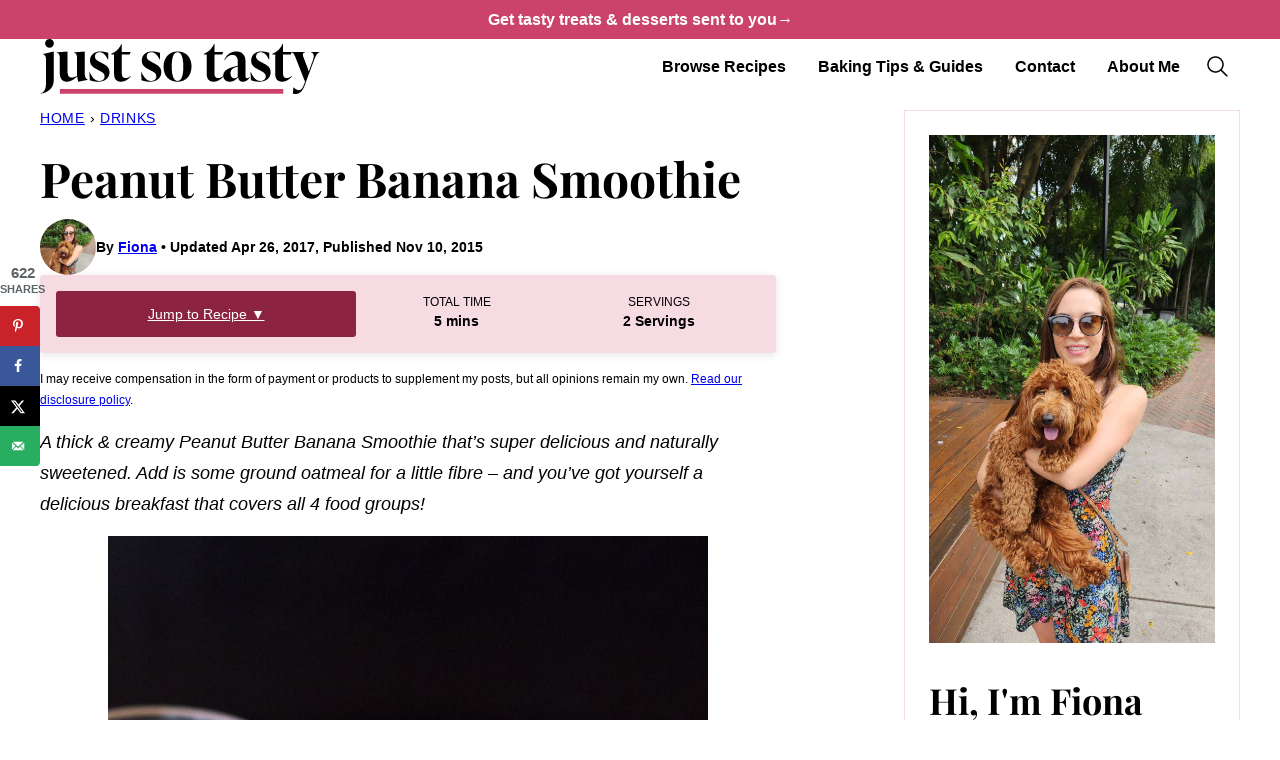

--- FILE ---
content_type: text/plain; charset=utf-8
request_url: https://ads.adthrive.com/http-api/cv2
body_size: 4961
content:
{"om":["00xbjwwl","0929nj63","0dth9n1r","0g2yemxr","0g8i9uvz","0iyi1awv","0kl5wonw","0pycs8g7","0sm4lr19","1007_arkbrnjf","1011_302_56233478","1011_302_56233486","1011_302_56241522","1011_302_57035158","1029_16tgq3jb","10310289136970_462615155","10ua7afe","110_587183202622605216","11142692","11509227","1162AC86ADP1891/85356","1185:1610326726","1185:1610326728","11896988","119plw33","11tnq0x7","12010080","12010084","12010088","12168663","12171164","12171239","12176509","12181287","124843_10","124848_8","124853_8","12_74_18113654","1453468","1463327","14700818","1610326628","1610326728","17_23487686","17_24683312","17x0742b","1819l5qo","1dynz4oo","1fwexd7i","1h7yhpl7","1qycnxb6","1szmtd70","1zjn1epv","206_546804","2132:42828302","2132:42839771","2132:45327624","2132:45327625","2132:46038615","2132:46039090","2132:46039902","2149:11731891","2149:12181287","2179:587972454577294590","2249:691910064","2249:700758149","2249:702020273","2307:00xbjwwl","2307:0gpaphas","2307:0llgkye7","2307:0p2de1vk","2307:0sm4lr19","2307:10ua7afe","2307:1h7yhpl7","2307:3d4r29fd","2307:3v2n6fcp","2307:4jvxy62x","2307:66r1jy9h","2307:6egun54t","2307:6mrds7pc","2307:77gj3an4","2307:7cmeqmw8","2307:7uqs49qv","2307:7xb3th35","2307:8linfb0q","2307:8orkh93v","2307:9ckgjh5j","2307:9i2ttdsc","2307:9krcxphu","2307:9t4it8tr","2307:a24l6iop","2307:a566o9hb","2307:a7wye4jw","2307:bbmp7y9z","2307:bc5edztw","2307:cuudl2xr","2307:d02sgs5o","2307:d8lb4cac","2307:dsugp5th","2307:ey8vsnzk","2307:f3tdw9f3","2307:fjp0ceax","2307:g1cx0n31","2307:g749lgab","2307:ga9te2s9","2307:h4ri05oz","2307:h7fq12y2","2307:h9hxhm9h","2307:hfqgqvcv","2307:hn3eanl8","2307:icajkkn0","2307:ixnblmho","2307:kbu6vdml","2307:lxoi65lp","2307:o4v8lu9d","2307:pi9dvb89","2307:plth4l1a","2307:ppn03peq","2307:q1a81kuj","2307:r0u09phz","2307:rnvjtx7r","2307:s400875z","2307:tdv4kmro","2307:thi4ww4t","2307:tty470r7","2307:u30fsj32","2307:u4atmpu4","2307:uwzmt4le","2307:v958nz4c","2307:wdpqcqr6","2307:xc88kxs9","2307:y96tvrmt","2307:z2zvrgyz","2307:zjn6yvkc","23t9uf9c","2409_25495_176_CR52178317","2409_25495_176_CR52240033","2409_25495_176_CR52240044","2409_25495_176_CR52240052","2409_25495_176_CR52240054","24xairda","25","25048614","25_0l51bbpm","25_utberk8n","2662_200562_8182931","2676:85402283","2676:85690699","2676:86083012","2676:86698029","2676:86698040","2676:86698169","2676:86739499","2709prc8","2715_9888_262592","2715_9888_505171","2715_9888_558240","286bn7o6","28933536","29414696","29414711","2974:6851718","2974:8166422","2974:8168473","2974:8168475","2974:8168483","2974:8168537","2_206_554472","2jjp1phz","2pu0gomp","2v4qwpp9","2vx824el","3018/72fc9e2b738a92426c13f5cc46a18cee","30583865","308_125203_20","308_125204_13","31809564","32j56hnc","33603859","33605181","33605403","33605516","33605623","33637455","34182009","35753418","3646_185414_T26335189","3658_104709_h9hxhm9h","3658_131357_9i2ttdsc","3658_136236_hn3eanl8","3658_15078_fqeh4hao","3658_15078_h7fq12y2","3658_15078_revf1erj","3658_15106_u4atmpu4","3658_203382_6egun54t","3658_203382_f3tdw9f3","3658_203382_y96tvrmt","3658_203382_z2zvrgyz","3658_204350_hi8dd2jh","3658_67113_77gj3an4","3658_67113_aevb5kib","3658_83553_wpkv7ngm","3658_87799_kbu6vdml","3658_93957_T26479487","3745kao5","381513943572","38495746","39303318","39364467","3LMBEkP-wis","3a7sb5xc","3c5dkic6","3ht3x9kw","3t7hqfkb","3v2n6fcp","3yq234cm","3yuxoojp","409_189223","409_216406","409_220349","409_223599","409_225977","409_225978","409_225980","409_225982","409_225986","409_225987","409_225988","409_226321","409_226342","409_226356","409_227223","409_228370","409_228381","409_230728","409_230738","42231835","43919984","43a7ptxe","44023623","44144879","45327624","45327625","458901553568","4642109_46_12168663","485027845327","48700636","48700649","48739100","48877306","48u8qn4k","4aqwokyz","4fk9nxse","4h293rxc","4jvxy62x","502806027","502806067","502806102","50479792","51372434","516119490","52032031","5316_1685752_9122b399-49be-47cf-ac97-7588e75c9369","5316_1685752_a0780d94-47f1-41d9-812b-138553be12ec","53v6aquw","5504:203867","5504:203905","5510:3a7sb5xc","5510:cymho2zs","5510:r6vl3f1t","5510:u46a17bg","5510:u4atmpu4","5510:w31aqin2","55116649","5532:684696395","55763524","557_409_220343","557_409_220348","557_409_228055","557_409_228059","557_409_228348","557_409_230731","558240","558_93_icajkkn0","558_93_u4atmpu4","56341213","564549740","564559436","5670:8182931","576777115309199355","588062576109","59873230","5989_84349_553781220","60157596","60168533","60415630","61085224","61444664","61526215","618576351","618653722","61881619","618876699","618980679","61900406","619089559","61932920","61932925","61932957","62187798","6226508011","6226527055","6250_66552_1166381413","62722213","627225143","627227759","627290883","627309156","627309159","627506494","628015148","628086965","628153053","628222860","628223277","62833198","628360579","628360582","628456307","628456310","628456391","628622163","628622172","628622178","628622241","628622244","628622247","628622250","628683371","628687043","628687157","628687460","628687463","628803013","628841673","629007394","629009180","629167998","629168001","629168010","629168565","629171196","629171202","630928655","6365_61796_784880263591","6365_61796_785361576712","6365_61796_791179315429","636910768489","63barbg1","659713728691","661537341004","66298r1jy9h","673375558002","688273626","690_99485_1610326728","693494513","694983378","697189897","697189960","697189965","697189999","697190052","697893164","697893211","698415234","698528846","6ejtrnf9","6mrds7pc","6q6gnywp","6wclm3on","6z26stpw","6zt4aowl","700109389","700117707","702397981","702423494","702720175","703236325","704889081","705115442","705555311","705555329","707981262","708727053","70_85690699","725271087996","725271125718","7255_121665_6sense-146923","7354_138543_79515090","7354_229128_85540796","74243_74_18364017","74243_74_18364062","74243_74_18364087","74243_74_18364134","74_18364062","74wv3qdx","754085118673","767866825418","77gj3an4","786935973586","787423891910","794109848040","794351835561","7969_149355_45327624","7969_149355_46039513","79ju1d1h","7cmeqmw8","7hzic894","7mnonaxp","7qevw67b","7qkajqck","7qn8oyg4","7sf7w6kh","7siwzlwt","8152859","8152878","8152879","8160967","8168539","8193076","8193078","82133858","84105_751141145","85690530","85690699","85702027","85702145","85943197","85987365","86082721","86088019","86434089","86434333","86434654","86434663","86509229","8831024240_564549740","8968065","8linfb0q","8orkh93v","8ul426rx","9010/7c4e417c23ab5a5c1377558d6e8ba25b","9010/ba9f11025c980a17f6936d2888902e29","9057/0328842c8f1d017570ede5c97267f40d","9057/211d1f0fa71d1a58cabee51f2180e38f","9057/b232bee09e318349723e6bde72381ba0","93_icajkkn0","97_8193073","97_8193078","9925w9vu","9i2ttdsc","9krcxphu","9zqtrtrf","NplsJAxRH1w","a566o9hb","a7wye4jw","a8beztgq","aea3d856-e0d3-4fae-a323-d655abba0458","aevb5kib","af9kspoi","ahnxpq60","arkbrnjf","ascierwp","axihqhfq","axw5pt53","b39rnvp2","b5e77p2y","b5idbd4d","bc5edztw","bodqfosc","bpecuyjx","c1hsjx06","c25t9p0u","c7z0h277","cd40m5wq","ce17a6ey","ckznjym0","cr-2azmi2ttu9vd","cr-2azmi2ttuatj","cr-2azmi2ttubwe","cr-2azmi2ttubxe","cr-39qkyn25u9vd","cr-39qkyn25ubwe","cr-84p465mpu9vd","cr-84p465mpubxe","cr-9c_uyzk7qv8qeuzu","cr-9swoeet4uatj","cr-Bitc7n_p9iw__vat__49i_k_6v6_h_jce2vj5h_yApYgdjrj","cr-aav22g0wubwj","cr-aaw20e1rubwj","cr-cl92jar3ubxe","cr-g7ywwk2qvft","cr-g7ywwk7qvft","cr-j608wonbuatj","cr-kz4ol95lu9vd","cr-sk1vaer4ubwe","cr-tki3g2enu9vd","cr223-e8tw3e4qxeu","ct0wxkj7","cunmjkl4","cymho2zs","d03uoroo","de66hk0y","dsugp5th","dxfpbb3p","e1an7fls","e2c76his","eal0nev6","ekocpzhh","extremereach_creative_76559239","eyprp485","f3h9fqou","f3tdw9f3","f46gq7cs","f79wd14t","fj298p0ceax","fjp0ceax","fleb9ndb","fpbj0p83","fqsh3oko","g1cx0n31","g29thswx","g729849lgab","g749lgab","ga9te2s9","gjej01ec","gjwam5dw","h1m1w12p","h4ri05oz","h7fq12y2","heb21q1u","hffavbt7","hfqgqvcv","hi8dd2jh","hn162jay","hn3eanl8","hu52wf5i","i2aglcoy","i35hdrxv","i90isgt0","i9hhk5j7","icajkkn0","igwvga38","iu5svso2","iw3id10l","ixnblmho","iy6hsneq","j728o85b","jfy9255s","jlqm3ol6","jsy1a3jk","k2xfz54q","kbu6vdml","knoebx5v","l2pqjr4b","l4p5cwls","lc1wx7d6","ll77hviy","ltkghqf5","lxlnailk","lxoi65lp","lym1wdwi","mbzb7hul","mgi60wg2","muaxvglt","muvxy961","n1nubick","n3egwnq7","n8w0plts","na2pno8k","nc40urjq","nr2985arrhc","o2s05iig","o79rfir1","ocwq7ydo","of0pnoue","of8dd9pr","off735cj","oj70mowv","omlkxvu8","on4c2e72","onn09e1VWXU","p0odjzyt","p3lqbugu","pagvt0pd","pefxr7k2","pi9dvb89","piwneqqj","pkydekxi","pl298th4l1a","plth4l1a","pmtssbfz","ppn03peq","pz8lwofu","q0nt8p8d","q42kdoya","qaoxvuy4","qqvgscdx","qt09ii59","quk7w53j","quspexj2","quuhpp2i","r6vl3f1t","rk5pkdan","rnvjtx7r","rrlikvt1","rtxq1ut9","rxj4b6nw","s4s41bit","sfg1qb1x","szmt953j","szwhi7rt","t2dlmwva","t3bswa9j","t58zjs8i","t79r9pdb","t7d69r6a","tcyib76d","thi4ww4t","tlusdynu","u2x4z0j8","u30fsj32","u46a17bg","u4atmpu4","ujl9wsn7","ul59u2wz","uthpc18j","uuw0t8q6","v705kko8","vdcb5d4i","vdpy7l2e","vnc30v3n","w29yu4s2","w31aqin2","w6tr7aaj","wih2rdv3","wpkv7ngm","wvuhrb6o","wxfnrapl","wy75flx2","xcz964hp","xgzzblzl","xies7jcx","xncaqh7c","y141rtv6","y96tvrmt","ya949d2z","yass8yy7","ycxmeyu6","ygwxiaon","yp3n0a5q","yttz3cyp","z2zvrgyz","zaiy3lqy","zep75yl2","zgw37lur","ziox91q0","zj298n6yvkc","zsvdh1xi","zw6jpag6","zwk242hn","7979132","7979135"],"pmp":[],"adomains":["123notices.com","1md.org","about.bugmd.com","acelauncher.com","adameve.com","akusoli.com","allyspin.com","askanexpertonline.com","atomapplications.com","bassbet.com","betsson.gr","biz-zone.co","bizreach.jp","braverx.com","bubbleroom.se","bugmd.com","buydrcleanspray.com","byrna.com","capitaloneshopping.com","clarifion.com","combatironapparel.com","controlcase.com","convertwithwave.com","cotosen.com","countingmypennies.com","cratedb.com","croisieurope.be","cs.money","dallasnews.com","definition.org","derila-ergo.com","dhgate.com","dhs.gov","displate.com","easyprint.app","easyrecipefinder.co","fabpop.net","familynow.club","fla-keys.com","folkaly.com","g123.jp","gameswaka.com","getbugmd.com","getconsumerchoice.com","getcubbie.com","gowavebrowser.co","gowdr.com","gransino.com","grosvenorcasinos.com","guard.io","hero-wars.com","holts.com","instantbuzz.net","itsmanual.com","jackpotcitycasino.com","justanswer.com","justanswer.es","la-date.com","lightinthebox.com","liverrenew.com","local.com","lovehoney.com","lulutox.com","lymphsystemsupport.com","manualsdirectory.org","meccabingo.com","medimops.de","mensdrivingforce.com","millioner.com","miniretornaveis.com","mobiplus.me","myiq.com","national-lottery.co.uk","naturalhealthreports.net","nbliver360.com","nikke-global.com","nordicspirit.co.uk","nuubu.com","onlinemanualspdf.co","original-play.com","outliermodel.com","paperela.com","paradisestays.site","parasiterelief.com","peta.org","photoshelter.com","plannedparenthood.org","playvod-za.com","printeasilyapp.com","printwithwave.com","profitor.com","quicklearnx.com","quickrecipehub.com","rakuten-sec.co.jp","rangeusa.com","refinancegold.com","robocat.com","royalcaribbean.com","saba.com.mx","shift.com","simple.life","spinbara.com","systeme.io","taboola.com","tackenberg.de","temu.com","tenfactorialrocks.com","theoceanac.com","topaipick.com","totaladblock.com","usconcealedcarry.com","vagisil.com","vegashero.com","vegogarden.com","veryfast.io","viewmanuals.com","viewrecipe.net","votervoice.net","vuse.com","wavebrowser.co","wavebrowserpro.com","weareplannedparenthood.org","xiaflex.com","yourchamilia.com"]}

--- FILE ---
content_type: application/javascript; charset=UTF-8
request_url: https://www.justsotasty.com/wp-content/themes/justsotasty-2024/assets/js/global.js?ver=1765905475
body_size: 1294
content:
/*!
 * Immediately Invoked Function Expression Boilerplate
 * (c) 2019 Chris Ferdinandi, MIT License, https://gomakethings.com
 */
;(function () {

    'use strict';

    // Element variables
    const menuToggle = document.querySelector('.menu-toggle');
	const siteHeader = document.querySelector('.site-header');
    const headerSearch = document.querySelector('.header-search');
    const navMenu = document.querySelector('.nav-menu[role="navigation"]');
    const searchToggles = document.querySelectorAll('.search-toggle');
    const searchField = document.querySelector('.header-search .wp-block-search__input');

    const elementExists = function(element) {
    	if ( typeof(element) != 'undefined' && element != null ) {
    		return true;
    	}
    	return false;
    }

    // Event functions
    const toggleMenu = function(event) {
    	if ( !event.target.closest('.menu-toggle') ) return;
    	if ( elementExists(searchToggles) && searchToggles.length ) {
    		for (let searchToggle of searchToggles) {
    			searchToggle.classList.remove('active');
    		}
    	}
    	if ( elementExists(headerSearch) ) {
    		headerSearch.classList.remove('active');
    	}
    	if ( elementExists(navMenu) ) {
			navMenu.classList.toggle('active');
		}
    	menuToggle.classList.toggle('active');
		siteHeader.classList.toggle('menu-active');
    }

    const toggleSubMenu = function(event) {
    	if ( !event.target.closest('.submenu-expand') ) return;
    	event.target.closest('.submenu-expand').classList.toggle('expanded');
		event.target.closest('.menu-item').classList.toggle('has-expanded-submenu');
    	event.preventDefault();
    }

    const toggleSearch = function(event) {
    	if ( !event.target.closest('.search-toggle') ) return;
    	if ( elementExists(menuToggle) ) {
			menuToggle.classList.remove('active');
		}
		if ( elementExists(navMenu) ) {
			navMenu.classList.remove('active');
		}
		if ( cwp.favorites === 'slickstream' ) {
			document.dispatchEvent(new CustomEvent('slick-show-discovery'));
		} else {
			if ( elementExists(headerSearch) ) {
	    		for( let searchToggle of searchToggles ) {
	    			searchToggle.classList.toggle('active');
	    		}
	    		headerSearch.classList.toggle('active');
	    		if ( elementExists(searchField) ) {
					searchField.focus();
				}
	    	}
		}
    }

	const closeSearch = function(event) {
		if ( event.target.closest('#grow-me-root') ) {
			if ( elementExists(headerSearch) ) {
				for( let searchToggle of searchToggles ) {
					searchToggle.classList.remove('active');
				}
				headerSearch.classList.remove('active');
			}
		}
	}

    const toggleFave = function(event) {
    	if ( !event.target.closest('.favorite-toggle') ) return;
		if ( cwp.favorites === 'slickstream' ) {
			document.dispatchEvent(new CustomEvent('slick-show-discovery', { detail: { page: 'favorites' } }));
		}
    }

	// Yoast FAQ Toggle
	const yoastFaqs = document.querySelectorAll('.schema-faq');
	if ( yoastFaqs.length ) {
		for( let [faqIndex, faq] of yoastFaqs.entries() ) {
			faq.classList.add('schema-faq--has-toggle');
			let questions = faq.querySelectorAll('.schema-faq-question');
			if ( questions.length ) {
				for( let [questionIndex, question] of questions.entries() ) {
					let btn = document.createElement('button');
					btn.setAttribute('aria-label', 'Display answer');
					btn.classList.add('schema-faq-toggle');
					question.append(btn);
					question.style.cursor = 'pointer';

					// Close all faqs by default.
					question.closest('.schema-faq-section').querySelector('.schema-faq-answer').toggleAttribute('hidden');

					// Open all faqs by default.
					// question.closest('.schema-faq-section').classList.toggle('active');

					// Open first faq question in each faq block.
					// if ( questionIndex !== 0 ) {
					// 	question.closest('.schema-faq-section').querySelector('.schema-faq-answer').toggleAttribute('hidden');
					// } else {
					// 	question.closest('.schema-faq-section').classList.toggle('active');
					// }
				}
			}
		}
	}

	const faqToggle = function(event) {
		if( !event.target.closest('.schema-faq-question') ) return;
		let parent = event.target.closest('.schema-faq-section');
		parent.classList.toggle('active');
		parent.querySelector('.schema-faq-answer').toggleAttribute('hidden');
	}

    // Add functions to click event listener
    document.addEventListener('click', function(event) {
    	toggleMenu(event);
    	toggleSubMenu(event);
    	toggleSearch(event);
		closeSearch(event);
    	toggleFave(event);
		faqToggle(event);
    });

    // Grow JS
    function initGrowMeSdk() {
	  if (!window.growMe) {
		  window.growMe = function (e) {
		    window.growMe._.push(e);
		  }
		  window.growMe._ = [];
		}
	}

	let isBookmarked = null;
	initGrowMeSdk();
	window.growMe(() => {
		isBookmarked = window.growMe.getIsBookmarked();
	  	window.growMe.on("isBookmarkedChanged", (params) => {
	    isBookmarked = params.isBookmarked;
	    if ( isBookmarked ) {
	    	document.querySelector('.post-header__favorite').classList.add('active');
	    }
	  });
	});

	async function callAddBookmark() {
	  try {
	    await window.growMe.addBookmark({
	      source: "create",
	      tooltipReferenceElement: document.querySelector(".post-header__favorite")
	    });
	  } catch (e) {
	    // Handle Error
	  }
	}

	document.addEventListener( 'click', function(event) {
		if ( !event.target.closest('.post-header__favorite') ) return;
		if ( ! window.growMe.getIsBookmarked() ) {
			callAddBookmark();
		}
	});

	// Slickstream JS
	const sr = document.querySelectorAll('.post-header__favorite');

	// This returns the Slickstream API object,
	// waiting if necessary for loading to complete

	async function ensureSlickstream() {
	   if (window.slickstream) {
	       return window.slickstream.v1;
	   }
	   return new Promise((resolve, reject) => {
	      document.addEventListener('slickstream-ready', () => {
	         resolve(window.slickstream.v1);
	      });
	   });
	}

	async function updateFavoriteButtonState() {
	   const slickstream = await ensureSlickstream();
	   const isFavorite = slickstream.favorites.getState();
	   for( var i = 0, len = sr.length; i < len; i++ ) {
		   if ( slickstream.favorites.getState() ) {
			   sr[i].classList.add('active');
		   } else {
			   sr[i].classList.remove('active');
		   }
		}
	}

	for( var i = 0, len = sr.length; i < len; i++ ) {
		sr[i].addEventListener( 'click', function(e) {
			e.preventDefault();
		});
		sr[i].addEventListener('click', async() => {
		   const slickstream = await ensureSlickstream();
		   const state = slickstream.favorites.getState();
		   slickstream.favorites.setState(!state);
		});
	}

	// If the favorite state has changed this event will fire and
	// this ensures your display of the state remains correct
	document.addEventListener('slickstream-favorite-change', () => {
	  updateFavoriteButtonState();
	});
	// After the page loads, this will ensure your display
	// is updated as soon as the info is available
	updateFavoriteButtonState();

})();
